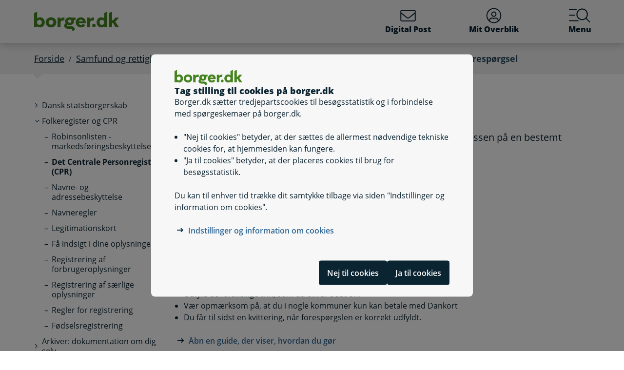

--- FILE ---
content_type: text/html; charset=utf-8
request_url: https://www.borger.dk/Handlingsside?selfserviceId=13890ff3-5168-432d-9cc7-0f7f33c967cd&kommunekode=163
body_size: 63112
content:




<!DOCTYPE html>
<html lang="da">
<head>
    <meta charset="utf-8" />
    <meta http-equiv="X-UA-Compatible" content="IE=edge" />
    <meta name="viewport" content="width=device-width, initial-scale=1" />
    <!-- The above 3 meta tags *must* come first in the head; any other head content must come *after* these tags -->
    
    <link rel="apple-touch-icon" sizes="76x76" href="/dist/img/apple-touch-icon-76x76.png" />
    <link rel="apple-touch-icon" sizes="120x120" href="/dist/img/apple-touch-icon-120x120.png" />
    <link rel="apple-touch-icon" sizes="152x152" href="/dist/img/apple-touch-icon-152x152.png" />
    <link rel="shortcut icon" href="/-/media/Borger/Favicon/b_fav.ico" type="image/vnd.microsoft.icon" />


    
    <link rel="stylesheet" href="/dist/style/app.css?b611a986c68a58a1f742" />

    
<meta name="google-site-verification" content="1do5mR8Vi-7MB5aTVd0N3CuP4IiHw7SevSmKY_F0qso" />
<style>
/* CSS for handling Siteimprove feedback module */
.sz-feedback-toggle-button-icon {display: none !important;}
.sz-feedback-toggle-button-text {padding: 6px !important; margin-left: 0px !important; padding: 0px !important;}
.sz-feedback-toggle-button-text.sz-feedback-main-font-style {margin-left: 0px !important;}

/* fix 457 subbanner i mobilvisning*/

.subheader__username {
   display: inline-block;
}
.mit-overblik .subheader__username {
   display: none;
   @media (min-width: 768px) {
      display: inline-block;
   }
}
</style> 
    


    

    
    <!--#region Metadata-->
     
    

    <meta property="borgerdkform" content="CPR-registrering" />
    <meta name="keywords" content="adresseforesp&#248;rgsel, Adresses&#248;gning, adresseoplysning" />
<meta name="ROBOTS" content="INDEX, FOLLOW" />
    <meta name="description" content="&#216;nsker du oplysninger om en persons nuv&#230;rende adresse, kan du sende denne foresp&#248;rgsel.
Du skal have mindst to af f&#248;lgende oplysninger p&#229; personen:
- Fulde navn (fornavn og efternavn)
- Tidligere adresse
- F&#248;dselsdato/personnummer" />
    <link rel="canonical" href="https://www.borger.dk/Handlingsside?selfserviceId=13890ff3-5168-432d-9cc7-0f7f33c967cd" />


    <!--#endregion Metadata-->

    <meta name="format-detection" content="telephone=no">

    <title>

Adresseforesp&#248;rgsel
</title> 
</head>
<body >
    <div id="modalboks" role="dialog" aria-modal="true" aria-label="modal dialog" class="dialog js-dialog"></div>
    <script src="/borgerscripts/borger-top.js?371857150" defer=""></script> 

    
<!-- DisplayTime {2026-01-18 08:00:22} -->
<!-- Destination {SCD13} -->
<!-- CorrelationId {81473291-5047-5023-82aa-6a5505f92100} -->
    
    


<!-- #region Master.cshtml -->



<div data-nosnippet class="cookiebanner js-cookiebanner" role="dialog" aria-modal="true" aria-labelledby="cookiebanner-title" tabindex="-1">
    <div class="cookiebanner__content">
        <div class="cookiebanner__header">
            <img src="/-/media/Borger/Logo/2018/borger_dk_normal.svg" class="cookiebanner__logo" aria-hidden="true">
            <h2 class="cookiebanner__title" id="cookiebanner-title">
                Tag stilling til cookies p&#229; borger.dk
            </h2>
        </div>
        <div class="cookiebanner__description">
<p>Borger.dk s&aelig;tter tredjepartscookies til bes&oslash;gsstatistik og i forbindelse med sp&oslash;rgeskemaer p&aring; borger.dk.</p>
<ul>
    <li>"Nej til cookies" betyder, at der s&aelig;ttes de allermest n&oslash;dvendige tekniske cookies for, at hjemmesiden kan fungere.</li>
    <li>"Ja til cookies" betyder, at der placeres cookies til brug for bes&oslash;gsstatistik.</li>
</ul>
<p>Du kan til enhver tid tr&aelig;kke dit samtykke tilbage via siden "Indstillinger og information om cookies".</p>            <div class="cookiebanner__links">
<ul class="list--links">
    <li><a href="/Om-borger-dk/Jura-cookies-og-tilgaengelighed/beskyttelse-af-personoplysninger/Cookies" title="Artikel på borger.dk om anvendelse af personoplysninger og cookies">Indstillinger og information om cookies</a></li>
</ul>            </div>
        </div>
        <div class="cookiebanner__scroll-gradient"></div>
    </div>
    <div class="cookiebanner__bottom">
        <div class="cookiebanner__buttons">
<form action="/bdkRouting/CookieBanner/RejectCookies" class="cookiebanner__button-wrapper" method="post">                <button type="submit" class="btn btn-blue-dark cookiebanner__button" id="RejectCookieLawButton">
                    Nej til cookies
                </button>
</form>            <form action="/bdkRouting/CookieBanner/AcceptCookies" class="cookiebanner__button-wrapper" method="post">                <button type="submit" class="btn btn-blue-dark cookiebanner__button" id="AcceptCookieLawButton">
                    Ja til cookies
                </button>
</form>        </div>
    </div>
</div>
<div class="dialog-backdrop"></div> 

<!-- #region Borger.dk Banner -->




<!-- headerNav -->
<nav class="navbar navbar-expand js-header mainnavbarcontainer  ">
    <div id="banner" tabindex="-1" class="container h-100">
        <!-- quickactions -->
        


<nav class="jump js-jump" aria-label="Indhold" title="Indhold">
    <ul class="list-unstyled">


<li>
    <a href="#alertComponent" aria-label="G&#229; til driftsmeddelelse" title="G&#229; til driftsmeddelelse">
        <span>G&#229; til driftsmeddelelse</span>
    </a>
</li>

<li>
    <a href="#main" aria-label="G&#229; til sidens indhold" title="G&#229; til sidens indhold">
        <span>G&#229; til sidens indhold</span>
    </a>
</li>    </ul>
</nav>
        <!-- header-logo -->
        


<a class="navbar-brand " href="/">
    <img src="/-/media/Borger/Logo/2018/borger_dk_normal.svg" class="d-flex logo-large logo-print" alt="borger.dk logo">
    <img src="/-/media/Borger/Logo/2018/borger_dk_mobillogo.svg" class="logo-small logo-print-small d-none" alt="borger.dk logo">
    <img src="/-/media/Borger/Logo/2018/borger_dk_normal.svg" class="logo-large d-none d-md-block" alt="borger.dk logo">
    <img src="/-/media/Borger/Logo/2018/borger_dk_mobillogo.svg" class="logo-small d-md-none" alt="borger.dk logo">
        <span class="d-block d-md-none navbar-brand__text">borger.dk</span>

</a>


        <div class="main-nav-container justify-content-end">
            <!-- header-buttons -->
                <ul class="navbar-nav">
                    


<!-- #region Button 1 -->
    <li class="nav-item js-topbar-button" data-method="post" data-tokenId="" data-apiurl="/api/tokenvalues/single" data-accessibilitytext="(u)l&#230;ste besked(er)" data-timeout="10000"  title = "L&#230;s og send sikker Digital Post" >
        <a class="nav-link" href="https://post.borger.dk">
            <svg class="icon-svg"
     aria-hidden="true"
     focusable="false"
     
     >
        <use xlink:href="/dist/img/all-svg-icons.svg?1132ee55975af5c6b38cd24cdbfea5d9#envelope-light"></use>
</svg>
            Digital Post
            <span class="js-topbar-button-serviceplaceholder"></span>
        </a>
    </li>
<!-- #endregion -->
<!-- #region Button 2-->
    <li class="nav-item js-topbar-button" data-method="post" data-tokenId="" data-apiurl="/api/tokenvalues/single" data-accessibilitytext="" data-timeout="10000" >
        <a class="nav-link " href="/mitoverblik">
            <svg class="icon-svg"
     aria-hidden="true"
     focusable="false"
     
     >
        <use xlink:href="/dist/img/all-svg-icons.svg?1132ee55975af5c6b38cd24cdbfea5d9#user-circle-light"></use>
</svg>
            Mit Overblik
            <span class="js-topbar-button-serviceplaceholder"></span>
        </a>
    </li>
<!-- #endregion -->
                    <li class="nav-item js-header-menu-open">
                        <a class="nav-link" href="#" id="openSearchbox" aria-label="Menu med hovedemner p&#229; borger.dk">
<svg class="icon-svg"
     aria-hidden="true"
     focusable="false"
     
     >
        <use xlink:href="/dist/img/all-svg-icons.svg?1132ee55975af5c6b38cd24cdbfea5d9#bgdk-menu-icon"></use>
</svg>                            Menu
                        </a>
                    </li>
                </ul>
        </div>
    </div>
</nav>

<nav class="header-menu  js-header-menu" aria-labelledby="BannerMenuHeader">
    <div class="header-menu__header">
        <h2 tabindex="-1" id="BannerMenuHeader">Menu | borger.dk</h2>
        <button class="btn-no-styling btn-close js-header-menu-close" data-dismiss="modal" aria-label="Luk menu" type="button">
            <svg class="icon-svg icon-close"
     aria-hidden="true"
     focusable="false"
     
     >
        <use xlink:href="/dist/img/all-svg-icons.svg?1132ee55975af5c6b38cd24cdbfea5d9#close"></use>
</svg>
            Luk
        </button>
    </div>
    <div class="header-menu__content">
        



<div class="header-menu__search">
    



<form class="search__form search-atom js-typeahead-search js-searchbox "
      action="/Soeg?k="
      data-endpoint="/api/search"
      data-method="post"
      data-timeout="3000"
      data-debounce-time="300"
      data-placeholder="Søg på borger.dk"
      data-portal-id="ecfef56c-98e7-42f9-9e22-37d9268009ad"
      data-keyword-query-param-name="k"
      data-keyword=""
      data-validation-text-required="Udfyld søgefeltet"
      data-text-search-suggestion="Søg på {0}"
      data-status-assistive-hint="N&#229;r autocomplete resultater er tilg&#230;ngelige kan op og ned knapper anvendes til at se og v&#230;lge."
      data-status-search-results-many="{0} s&#248;geresultater"
      data-status-search-results-one="{0} s&#248;geresultat"
      data-status-search-results-none="Ingen s&#248;geresultater"
      data-status-query-too-short="Indtast {0} eller flere tegn for at se resultater."
      role="search"
>
    <label class="autocomplete-label" for="searchTextBox-96ad7816-7b51-4117-958e-3b7c91768f6d">
        Søg på borger.dk
        <input class="search-atom__input-area js-search-text-box" id="searchTextBox-96ad7816-7b51-4117-958e-3b7c91768f6d" placeholder="Søg på borger.dk">
    </label>
    <div class="search-atom__input-area js-search-autocomplete-container">
    </div>
    <button class="search-atom__btn" type="submit">
        <svg class="icon-svg search-atom__btn-icon"
     aria-hidden="true"
     focusable="false"
     
     >
        <use xlink:href="/dist/img/all-svg-icons.svg?1132ee55975af5c6b38cd24cdbfea5d9#search-atom-icon"></use>
</svg>
        <span class="sr-only">Søg</span>
    </button>
</form>
</div>
<div class="row header-menu__topic-header">
    <div class="col-12">
        <h3>Alle emner</h3>
    </div>
</div>
<ul class="row header-menu__link-list">
            <li class="col-12 col-lg-4 col-sm-6 header-menu__link-list__item">
                <a href="/familie-og-boern" class="header-menu__link">
                        <img class="header-menu__link-icon" src="/-/media/spritemaps/EmnerSpritemap.svg#Familie" alt="" />
                    <span class="header-menu__link-text">
                        Familie og b&#248;rn
                    </span>
                </a>
            </li>
            <li class="col-12 col-lg-4 col-sm-6 header-menu__link-list__item">
                <a href="/skole-og-uddannelse" class="header-menu__link">
                        <img class="header-menu__link-icon" src="/-/media/spritemaps/EmnerSpritemap.svg#Skole" alt="" />
                    <span class="header-menu__link-text">
                        Skole og uddannelse
                    </span>
                </a>
            </li>
            <li class="col-12 col-lg-4 col-sm-6 header-menu__link-list__item">
                <a href="/sundhed-og-sygdom" class="header-menu__link">
                        <img class="header-menu__link-icon" src="/-/media/spritemaps/EmnerSpritemap.svg#Sundhed" alt="" />
                    <span class="header-menu__link-text">
                        Sundhed og sygdom
                    </span>
                </a>
            </li>
            <li class="col-12 col-lg-4 col-sm-6 header-menu__link-list__item">
                <a href="/internet-og-sikkerhed" class="header-menu__link">
                        <img class="header-menu__link-icon" src="/-/media/spritemaps/EmnerSpritemap.svg#Internet" alt="" />
                    <span class="header-menu__link-text">
                        Internet og sikkerhed
                    </span>
                </a>
            </li>
            <li class="col-12 col-lg-4 col-sm-6 header-menu__link-list__item">
                <a href="/pension-og-efterloen" class="header-menu__link">
                        <img class="header-menu__link-icon" src="/-/media/spritemaps/EmnerSpritemap.svg#Pension_og_efterlon" alt="" />
                    <span class="header-menu__link-text">
                        Pension og efterl&#248;n
                    </span>
                </a>
            </li>
            <li class="col-12 col-lg-4 col-sm-6 header-menu__link-list__item">
                <a href="/handicap" class="header-menu__link">
                        <img class="header-menu__link-icon" src="/-/media/spritemaps/EmnerSpritemap.svg#Handicap" alt="" />
                    <span class="header-menu__link-text">
                        Handicap
                    </span>
                </a>
            </li>
            <li class="col-12 col-lg-4 col-sm-6 header-menu__link-list__item">
                <a href="/arbejde-dagpenge-ferie" class="header-menu__link">
                        <img class="header-menu__link-icon" src="/-/media/spritemaps/EmnerSpritemap.svg#Arbejde" alt="" />
                    <span class="header-menu__link-text">
                        Arbejde, dagpenge, ferie
                    </span>
                </a>
            </li>
            <li class="col-12 col-lg-4 col-sm-6 header-menu__link-list__item">
                <a href="/oekonomi-skat-su" class="header-menu__link">
                        <img class="header-menu__link-icon" src="/-/media/spritemaps/EmnerSpritemap.svg#Okonomi" alt="" />
                    <span class="header-menu__link-text">
                        &#216;konomi, skat, SU
                    </span>
                </a>
            </li>
            <li class="col-12 col-lg-4 col-sm-6 header-menu__link-list__item">
                <a href="/aeldre" class="header-menu__link">
                        <img class="header-menu__link-icon" src="/-/media/spritemaps/EmnerSpritemap.svg#Aeldre" alt="" />
                    <span class="header-menu__link-text">
                        &#198;ldre
                    </span>
                </a>
            </li>
            <li class="col-12 col-lg-4 col-sm-6 header-menu__link-list__item">
                <a href="/bolig-og-flytning" class="header-menu__link">
                        <img class="header-menu__link-icon" src="/-/media/spritemaps/EmnerSpritemap.svg#Bolig_flytning" alt="" />
                    <span class="header-menu__link-text">
                        Bolig og flytning
                    </span>
                </a>
            </li>
            <li class="col-12 col-lg-4 col-sm-6 header-menu__link-list__item">
                <a href="/miljoe-og-energi" class="header-menu__link">
                        <img class="header-menu__link-icon" src="/-/media/spritemaps/EmnerSpritemap.svg#Miljo_energi" alt="" />
                    <span class="header-menu__link-text">
                        Milj&#248; og energi
                    </span>
                </a>
            </li>
            <li class="col-12 col-lg-4 col-sm-6 header-menu__link-list__item">
                <a href="/transport-trafik-rejser" class="header-menu__link">
                        <img class="header-menu__link-icon" src="/-/media/spritemaps/EmnerSpritemap.svg#Trafik" alt="" />
                    <span class="header-menu__link-text">
                        Transport, trafik, rejser
                    </span>
                </a>
            </li>
            <li class="col-12 col-lg-4 col-sm-6 header-menu__link-list__item">
                <a href="/danskere-i-udlandet" class="header-menu__link">
                        <img class="header-menu__link-icon" src="/-/media/spritemaps/EmnerSpritemap.svg#Danskere_udlandet" alt="" />
                    <span class="header-menu__link-text">
                        Danskere i udlandet
                    </span>
                </a>
            </li>
            <li class="col-12 col-lg-4 col-sm-6 header-menu__link-list__item">
                <a href="/udlaendinge-i-danmark" class="header-menu__link">
                        <img class="header-menu__link-icon" src="/-/media/spritemaps/EmnerSpritemap.svg#Udlaendige_i_danmark" alt="" />
                    <span class="header-menu__link-text">
                        Udl&#230;ndinge i Danmark
                    </span>
                </a>
            </li>
            <li class="col-12 col-lg-4 col-sm-6 header-menu__link-list__item">
                <a href="/samfund-og-rettigheder" class="header-menu__link">
                        <img class="header-menu__link-icon" src="/-/media/spritemaps/EmnerSpritemap.svg#Samfund" alt="" />
                    <span class="header-menu__link-text">
                        Samfund og rettigheder
                    </span>
                </a>
            </li>
            <li class="col-12 col-lg-4 col-sm-6 header-menu__link-list__item">
                <a href="/politi-retsvaesen-forsvar" class="header-menu__link">
                        <img class="header-menu__link-icon" src="/-/media/spritemaps/EmnerSpritemap.svg#Politi_retsvaesen_forsvar" alt="" />
                    <span class="header-menu__link-text">
                        Politi, retsv&#230;sen, forsvar
                    </span>
                </a>
            </li>
            <li class="col-12 col-lg-4 col-sm-6 header-menu__link-list__item">
                <a href="/kultur-og-fritid" class="header-menu__link">
                        <img class="header-menu__link-icon" src="/-/media/spritemaps/EmnerSpritemap.svg#Kultur_fritid" alt="" />
                    <span class="header-menu__link-text">
                        Kultur og fritid
                    </span>
                </a>
            </li>
</ul>

    </div>
</nav>
<div class="header-menu__overlay js-header-menu-overlay d-print-none">
</div>
<!-- #endregion Borger.dk Banner -->

<!-- #region OperatingInformation content -->




<!-- #endregion OperatingInformation content -->


    

<nav aria-label="Br&#248;dkrumme" class="breadcrumb-wrapper d-none d-lg-block">
    <div class="container">
        <ol class="breadcrumb">

                        <li class="breadcrumb-item">

<a href="/">
    Forside
</a></li>
                        <li class="breadcrumb-item">

<a href="/samfund-og-rettigheder">
    Samfund og rettigheder
</a></li>
                        <li class="breadcrumb-item">Folkeregister og CPR</li>
                        <li class="breadcrumb-item">

<a href="/samfund-og-rettigheder/Folkeregister-og-CPR/Det-Centrale-Personregister-CPR">
    Det Centrale Personregister (CPR)
</a></li>
                        <li class="breadcrumb-item active" aria-current="page">Adresseforesp&#248;rgsel</li>

        </ol>
    </div>
</nav> 


<!-- #region Main content -->
<div class="container container-main flex-fill">
    <div id="top-anchor"></div>
    <!-- #region Page content-->

    <div>
        




<div class="row no-gutters-sm">
    <div class="col-12 col-lg-3">
        



<nav aria-label="Emner">
    <!-- MENU FOR MOBILE DEVICES - START -->
    <div class="btn-group d-lg-none breadcrumb-menu">
        <button class="btn btn-secondary breadcrumb-menu__btn-menu collapsed" type="button" data-toggle="collapse" data-target="#leftmenu" aria-expanded="false" aria-controls="leftmenu">
            <span class="chevron" aria-hidden="true" id="left-menu-icon">
                <svg class="icon-svg"
     aria-hidden="true"
     focusable="false"
     
     >
        <use xlink:href="/dist/img/all-svg-icons.svg?1132ee55975af5c6b38cd24cdbfea5d9#chevron-down-regular"></use>
</svg>
            </span>
            <span>
                Alt om samfund og rettigheder
            </span>
        </button>
        <a class="btn btn-grey breadcrumb-menu__btn-back" href="/">Forside</a>
    </div>
    <!-- MENU FOR MOBILE DEVICES - START -->
    <!-- MENU FOR DESKTOPS - START -->
    <div id="leftmenu" class="collapse d-lg-block">
        <div class="p-4 p-lg-0">
            <ul class="nav d-lg-none">
                <li class="nav-item">
                    <a class="nav-link nav-link--topic" href="/samfund-og-rettigheder">
                        <span>Samfund og rettigheder</span>
                    </a>
                </li>
            </ul>



<ul class="nav collapse show" id="collapse-962b702b-67b3-4b8b-8ffc-c3902e47ea68">
        <li class="nav-item">
                    <a href="#" data-target="#collapse-47cb30e8-b405-430c-b1c4-5cd7d1827cd4" class="nav-link nav-link--folder collapsed" data-toggle="collapse" role="button"
                       
                       aria-expanded="false" aria-controls="collapse-47cb30e8-b405-430c-b1c4-5cd7d1827cd4">
                        <span>Dansk statsborgerskab</span>
                    </a>



<ul class="nav collapse pl-4" id="collapse-47cb30e8-b405-430c-b1c4-5cd7d1827cd4">
        <li class="nav-item">
                <a href="/samfund-og-rettigheder/Dansk-statsborgerskab/udenlandske-statsborgere" class="nav-link"
                   >
                   <span>Udenlandske statsborgere</span>
                </a>
        </li>
        <li class="nav-item">
                <a href="/samfund-og-rettigheder/Dansk-statsborgerskab/tidligere-danske-statsborgere" class="nav-link"
                   >
                   <span>Tidligere danske statsborgere</span>
                </a>
        </li>
        <li class="nav-item">
                <a href="/samfund-og-rettigheder/Dansk-statsborgerskab/nordiske-statsborgere" class="nav-link"
                   >
                   <span>Nordiske statsborgere</span>
                </a>
        </li>
        <li class="nav-item">
                <a href="/samfund-og-rettigheder/Dansk-statsborgerskab/danske-statsborgere" class="nav-link"
                   >
                   <span>Danske statsborgere</span>
                </a>
        </li>
</ul>        </li>
        <li class="nav-item">
                    <a href="#" data-target="#collapse-e35ce1f7-ff57-4a19-a726-bc8fd8308e27" class="nav-link nav-link--folder" data-toggle="collapse" role="button"
                       
                       aria-expanded="true" aria-controls="collapse-e35ce1f7-ff57-4a19-a726-bc8fd8308e27">
                        <span>Folkeregister og CPR</span>
                    </a>



<ul class="nav collapse show pl-4" id="collapse-e35ce1f7-ff57-4a19-a726-bc8fd8308e27">
        <li class="nav-item">
                <a href="/samfund-og-rettigheder/Folkeregister-og-CPR/Robinsonlisten-markedsfoeringsbeskyttelse" class="nav-link"
                   >
                   <span>Robinsonlisten - markedsføringsbeskyttelse</span>
                </a>
        </li>
        <li class="nav-item">
                <a href="/samfund-og-rettigheder/Folkeregister-og-CPR/Det-Centrale-Personregister-CPR" class="nav-link active"
                   aria-current="page">
                   <span>Det Centrale Personregister (CPR)</span>
                </a>
        </li>
        <li class="nav-item">
                <a href="/samfund-og-rettigheder/Folkeregister-og-CPR/navne-og-adressebeskyttelse" class="nav-link"
                   >
                   <span>Navne- og adressebeskyttelse</span>
                </a>
        </li>
        <li class="nav-item">
                <a href="/samfund-og-rettigheder/Folkeregister-og-CPR/Navneregler" class="nav-link"
                   >
                   <span>Navneregler</span>
                </a>
        </li>
        <li class="nav-item">
                <a href="/samfund-og-rettigheder/Folkeregister-og-CPR/legitimation-og-id-kort" class="nav-link"
                   >
                   <span>Legitimationskort</span>
                </a>
        </li>
        <li class="nav-item">
                <a href="/samfund-og-rettigheder/Folkeregister-og-CPR/Registerindsigt" class="nav-link"
                   >
                   <span>Få indsigt i dine oplysninger</span>
                </a>
        </li>
        <li class="nav-item">
                <a href="/samfund-og-rettigheder/Folkeregister-og-CPR/Registrering-af-forbrugeroplysninger" class="nav-link"
                   >
                   <span>Registrering af forbrugeroplysninger</span>
                </a>
        </li>
        <li class="nav-item">
                <a href="/samfund-og-rettigheder/Folkeregister-og-CPR/Registrering-af-saerlige-oplysninger" class="nav-link"
                   >
                   <span>Registrering af særlige oplysninger</span>
                </a>
        </li>
        <li class="nav-item">
                <a href="/samfund-og-rettigheder/Folkeregister-og-CPR/Regler-for-registrering" class="nav-link"
                   >
                   <span>Regler for registrering</span>
                </a>
        </li>
        <li class="nav-item">
                <a href="/samfund-og-rettigheder/Folkeregister-og-CPR/foedselsregistrering" class="nav-link"
                   >
                   <span>Fødselsregistrering</span>
                </a>
        </li>
</ul>        </li>
        <li class="nav-item">
                    <a href="/samfund-og-rettigheder/arkiver--dokumentation-om-dig-selv" class="nav-link nav-link--folder collapsed">
                        <span>Arkiver: dokumentation om dig selv</span>
                    </a>



<ul class="nav collapse pl-4" id="collapse-1fbc9e80-6254-4d2b-ae2d-baa4c4278662">
        <li class="nav-item">
                <a href="/samfund-og-rettigheder/arkiver--dokumentation-om-dig-selv/boerne--og-anbringelsessager-i-arkiverne" class="nav-link"
                   >
                   <span>Børne- og anbringelsessager i arkiverne</span>
                </a>
        </li>
        <li class="nav-item">
                <a href="/samfund-og-rettigheder/arkiver--dokumentation-om-dig-selv/find-dit-foedselstidspunkt" class="nav-link"
                   >
                   <span>Find dit fødselstidspunkt</span>
                </a>
        </li>
        <li class="nav-item">
                <a href="/samfund-og-rettigheder/arkiver--dokumentation-om-dig-selv/din-adoptionssag-i-arkiverne" class="nav-link"
                   >
                   <span>Din adoptionssag i arkiverne</span>
                </a>
        </li>
        <li class="nav-item">
                <a href="/samfund-og-rettigheder/arkiver--dokumentation-om-dig-selv/faderskabssager-i-arkiverne" class="nav-link"
                   >
                   <span>Faderskabssager i arkiverne</span>
                </a>
        </li>
        <li class="nav-item">
                <a href="/samfund-og-rettigheder/arkiver--dokumentation-om-dig-selv/sundhedsoplysninger-om-dig-i-arkiverne" class="nav-link"
                   >
                   <span>Sundhedsoplysninger om dig i arkiverne</span>
                </a>
        </li>
        <li class="nav-item">
                <a href="/samfund-og-rettigheder/arkiver--dokumentation-om-dig-selv/skilsmissesager-i-arkiverne" class="nav-link"
                   >
                   <span>Skilsmissesager i arkiverne</span>
                </a>
        </li>
        <li class="nav-item">
                <a href="/samfund-og-rettigheder/arkiver--dokumentation-om-dig-selv/arkivernes-oplysninger-om-din-tid-i-forsvaret" class="nav-link"
                   >
                   <span>Arkivernes oplysninger om din tid i Forsvaret</span>
                </a>
        </li>
        <li class="nav-item">
                <a href="/samfund-og-rettigheder/arkiver--dokumentation-om-dig-selv/arkivernes-oplysninger-om-ansaettelse-og-oekonomi" class="nav-link"
                   >
                   <span>Arkivernes oplysninger om ansættelse og økonomi</span>
                </a>
        </li>
        <li class="nav-item">
                <a href="/samfund-og-rettigheder/arkiver--dokumentation-om-dig-selv/andre-oplysninger-om-dig-selv-i-arkiverne" class="nav-link"
                   >
                   <span>Andre oplysninger om dig selv i arkiverne</span>
                </a>
        </li>
</ul>        </li>
        <li class="nav-item">
                    <a href="/samfund-og-rettigheder/fuldmagter" class="nav-link nav-link--folder collapsed">
                        <span>Fuldmagter</span>
                    </a>



<ul class="nav collapse pl-4" id="collapse-4e3c9664-c5ca-473c-98cb-114489cb27cd">
        <li class="nav-item">
                <a href="/samfund-og-rettigheder/fuldmagter/fuldmagter-i-det-offentlige" class="nav-link"
                   >
                   <span>Fuldmagter i det offentlige</span>
                </a>
        </li>
        <li class="nav-item">
                <a href="/samfund-og-rettigheder/fuldmagter/digital-fuldmagt" class="nav-link"
                   >
                   <span>Digital Fuldmagt-selvbetjeningen</span>
                </a>
        </li>
        <li class="nav-item">
                <a href="/samfund-og-rettigheder/fuldmagter/fremtidsfuldmagt" class="nav-link"
                   >
                   <span>Fremtidsfuldmagt</span>
                </a>
        </li>
</ul>        </li>
        <li class="nav-item">
                    <a href="#" data-target="#collapse-e9f23568-01a1-4d9a-9953-1e70189ff391" class="nav-link nav-link--folder collapsed" data-toggle="collapse" role="button"
                       
                       aria-expanded="false" aria-controls="collapse-e9f23568-01a1-4d9a-9953-1e70189ff391">
                        <span>Klagemuligheder</span>
                    </a>



<ul class="nav collapse pl-4" id="collapse-e9f23568-01a1-4d9a-9953-1e70189ff391">
        <li class="nav-item">
                <a href="/samfund-og-rettigheder/Klagemuligheder/Folketingets-ombudsmand" class="nav-link"
                   >
                   <span>Folketingets Ombudsmand</span>
                </a>
        </li>
        <li class="nav-item">
                <a href="/samfund-og-rettigheder/Klagemuligheder/Forskellige-typer-klager" class="nav-link"
                   >
                   <span>Forskellige typer klager som forbruger</span>
                </a>
        </li>
        <li class="nav-item">
                <a href="/samfund-og-rettigheder/Klagemuligheder/Klagemuligheder-for-forbrugere" class="nav-link"
                   >
                   <span>Klagemuligheder for forbrugere</span>
                </a>
        </li>
        <li class="nav-item">
                <a href="/samfund-og-rettigheder/Klagemuligheder/Klagemuligheder-i-Danmark" class="nav-link"
                   >
                   <span>Klagemuligheder i Danmark</span>
                </a>
        </li>
        <li class="nav-item">
                <a href="/samfund-og-rettigheder/Klagemuligheder/Klagemuligheder-i-EU" class="nav-link"
                   >
                   <span>Klagemuligheder i EU</span>
                </a>
        </li>
        <li class="nav-item">
                <a href="/samfund-og-rettigheder/Klagemuligheder/Klage-til-den-Europaeiske-Menneskerettighedsdomstol" class="nav-link"
                   >
                   <span>Klage til den Europæiske Menneskerettighedsdomstol</span>
                </a>
        </li>
</ul>        </li>
        <li class="nav-item">
                    <a href="#" data-target="#collapse-d26359fb-0128-4bb8-beff-90bf9101aa79" class="nav-link nav-link--folder collapsed" data-toggle="collapse" role="button"
                       
                       aria-expanded="false" aria-controls="collapse-d26359fb-0128-4bb8-beff-90bf9101aa79">
                        <span>Ligestilling</span>
                    </a>



<ul class="nav collapse pl-4" id="collapse-d26359fb-0128-4bb8-beff-90bf9101aa79">
        <li class="nav-item">
                <a href="/samfund-og-rettigheder/Ligestilling/Etnisk-ligestilling" class="nav-link"
                   >
                   <span>Etnisk ligebehandling</span>
                </a>
        </li>
        <li class="nav-item">
                <a href="/samfund-og-rettigheder/Ligestilling/Ligestilling-mellem-koennene" class="nav-link"
                   >
                   <span>Ligestilling mellem kønnene</span>
                </a>
        </li>
        <li class="nav-item">
                <a href="/samfund-og-rettigheder/Ligestilling/Rettigheder-raad-og-organisationer-for-personer-med-handicap" class="nav-link"
                   >
                   <span>Rettigheder, råd og organisationer for personer med handicap</span>
                </a>
        </li>
</ul>        </li>
        <li class="nav-item">
                    <a href="#" data-target="#collapse-885f744f-ff2d-4449-8368-d5f6016b865f" class="nav-link nav-link--folder collapsed" data-toggle="collapse" role="button"
                       
                       aria-expanded="false" aria-controls="collapse-885f744f-ff2d-4449-8368-d5f6016b865f">
                        <span>Myndighed og værgemål</span>
                    </a>



<ul class="nav collapse pl-4" id="collapse-885f744f-ff2d-4449-8368-d5f6016b865f">
        <li class="nav-item">
                <a href="/samfund-og-rettigheder/Myndighed-og-vaergemaal/Myndig---umyndig" class="nav-link"
                   >
                   <span>Myndig - umyndig</span>
                </a>
        </li>
        <li class="nav-item">
                <a href="/samfund-og-rettigheder/Myndighed-og-vaergemaal/Vaergemaal" class="nav-link"
                   >
                   <span>Værgemål</span>
                </a>
        </li>
        <li class="nav-item">
                <a href="/samfund-og-rettigheder/Myndighed-og-vaergemaal/foraeldremyndighed" class="nav-link"
                   >
                   <span>Forældremyndighed</span>
                </a>
        </li>
</ul>        </li>
        <li class="nav-item">
                    <a href="#" data-target="#collapse-7a18c584-0973-48f0-800c-c9262107ddfd" class="nav-link nav-link--folder collapsed" data-toggle="collapse" role="button"
                       
                       aria-expanded="false" aria-controls="collapse-7a18c584-0973-48f0-800c-c9262107ddfd">
                        <span>Demokrati og valg</span>
                    </a>



<ul class="nav collapse pl-4" id="collapse-7a18c584-0973-48f0-800c-c9262107ddfd">
        <li class="nav-item">
                    <a href="#" data-target="#collapse-0308ed25-9515-4325-ac54-62dc936a8315" class="nav-link nav-link--folder collapsed" data-toggle="collapse" role="button"
                       
                       aria-expanded="false" aria-controls="collapse-0308ed25-9515-4325-ac54-62dc936a8315">
                        <span>Europa-Parlamentsvalg</span>
                    </a>



<ul class="nav collapse pl-4" id="collapse-0308ed25-9515-4325-ac54-62dc936a8315">
        <li class="nav-item">
                <a href="/samfund-og-rettigheder/demokrati-og-valg/Europa-Parlamentsvalg/valgdagen-ved-europa-parlamentsvalg" class="nav-link"
                   >
                   <span>Valgdagen ved Europa-Parlamentsvalg</span>
                </a>
        </li>
        <li class="nav-item">
                <a href="/samfund-og-rettigheder/demokrati-og-valg/Europa-Parlamentsvalg/Brevstemme-til-Europa-Parlamentsvalg" class="nav-link"
                   >
                   <span>Brevstemme til Europa-Parlamentsvalg</span>
                </a>
        </li>
        <li class="nav-item">
                <a href="/samfund-og-rettigheder/demokrati-og-valg/Europa-Parlamentsvalg/Valg-til-Europa-Parlamentet" class="nav-link"
                   >
                   <span>Valg til Europa-Parlamentet</span>
                </a>
        </li>
        <li class="nav-item">
                <a href="/samfund-og-rettigheder/demokrati-og-valg/Europa-Parlamentsvalg/Opstilling-til-Europa-Parlamentsvalg" class="nav-link"
                   >
                   <span>Opstilling til Europa-Parlamentsvalg</span>
                </a>
        </li>
</ul>        </li>
        <li class="nav-item">
                    <a href="#" data-target="#collapse-28d8ec8e-8d9d-43f0-aa7e-42f82f296f18" class="nav-link nav-link--folder collapsed" data-toggle="collapse" role="button"
                       
                       aria-expanded="false" aria-controls="collapse-28d8ec8e-8d9d-43f0-aa7e-42f82f296f18">
                        <span>Folketingsvalg og folkeafstemninger</span>
                    </a>



<ul class="nav collapse pl-4" id="collapse-28d8ec8e-8d9d-43f0-aa7e-42f82f296f18">
        <li class="nav-item">
                <a href="/samfund-og-rettigheder/demokrati-og-valg/Folketingsvalg-og-folkeafstemninger/Valgdagen-ved-folketingsvalg-og-folkeafstemninger" class="nav-link"
                   >
                   <span>Valgdagen ved folketingsvalg og folkeafstemninger</span>
                </a>
        </li>
        <li class="nav-item">
                <a href="/samfund-og-rettigheder/demokrati-og-valg/Folketingsvalg-og-folkeafstemninger/valgkort-til-folketingsvalg-og-folkeafstemninger" class="nav-link"
                   >
                   <span>Valgkort til folketingsvalg og folkeafstemninger</span>
                </a>
        </li>
        <li class="nav-item">
                <a href="/samfund-og-rettigheder/demokrati-og-valg/Folketingsvalg-og-folkeafstemninger/Brevstemme-til-folketingsvalg-og-folkeafstemninger" class="nav-link"
                   >
                   <span>Brevstemme til folketingsvalg og folkeafstemninger</span>
                </a>
        </li>
        <li class="nav-item">
                <a href="/samfund-og-rettigheder/demokrati-og-valg/Folketingsvalg-og-folkeafstemninger/Om-folketingsvalg" class="nav-link"
                   >
                   <span>Om folketingsvalg</span>
                </a>
        </li>
        <li class="nav-item">
                <a href="/samfund-og-rettigheder/demokrati-og-valg/Folketingsvalg-og-folkeafstemninger/Om-folkeafstemninger" class="nav-link"
                   >
                   <span>Om folkeafstemninger</span>
                </a>
        </li>
        <li class="nav-item">
                <a href="/samfund-og-rettigheder/demokrati-og-valg/Folketingsvalg-og-folkeafstemninger/stemmeret-og-valgbarhed-til-folketingsvalg-og-folkeafstemninger" class="nav-link"
                   >
                   <span>Stemmeret og valgbarhed til folketingsvalg og folkeafstemninger</span>
                </a>
        </li>
</ul>        </li>
        <li class="nav-item">
                    <a href="#" data-target="#collapse-8d0c920a-d64c-4786-878c-1bc6907edb9a" class="nav-link nav-link--folder collapsed" data-toggle="collapse" role="button"
                       
                       aria-expanded="false" aria-controls="collapse-8d0c920a-d64c-4786-878c-1bc6907edb9a">
                        <span>Kommunal- og regionsvalg</span>
                    </a>



<ul class="nav collapse pl-4" id="collapse-8d0c920a-d64c-4786-878c-1bc6907edb9a">
        <li class="nav-item">
                <a href="/samfund-og-rettigheder/demokrati-og-valg/Kommunal--og-regionsvalg/Valgkort-til-kommunal--og-regionsvalg" class="nav-link"
                   >
                   <span>Valgkort til kommunale og regionale valg</span>
                </a>
        </li>
        <li class="nav-item">
                <a href="/samfund-og-rettigheder/demokrati-og-valg/Kommunal--og-regionsvalg/Valgdagen-ved-kommunal-og-regionsvalg" class="nav-link"
                   >
                   <span>Valgdagen ved kommunale og regionale valg</span>
                </a>
        </li>
        <li class="nav-item">
                <a href="/samfund-og-rettigheder/demokrati-og-valg/Kommunal--og-regionsvalg/Brevstemme-til-kommunal--og-regionsvalg" class="nav-link"
                   >
                   <span>Brevstemme til kommunale og regionale valg</span>
                </a>
        </li>
        <li class="nav-item">
                <a href="/samfund-og-rettigheder/demokrati-og-valg/Kommunal--og-regionsvalg/Om-kommunal-og-regionsraadsvalg" class="nav-link"
                   >
                   <span>Om kommunale og regionale valg</span>
                </a>
        </li>
        <li class="nav-item">
                <a href="/samfund-og-rettigheder/demokrati-og-valg/Kommunal--og-regionsvalg/Stemmeret-og-valgbarhed-til-kommunalvalg" class="nav-link"
                   >
                   <span>Stemmeret og valgbarhed til kommunale og regionale valg</span>
                </a>
        </li>
        <li class="nav-item">
                <a href="/samfund-og-rettigheder/demokrati-og-valg/Kommunal--og-regionsvalg/Opstilling-til-kommunalvalg" class="nav-link"
                   >
                   <span>Opstilling til kommunale og regionale valg</span>
                </a>
        </li>
</ul>        </li>
        <li class="nav-item">
                <a href="/samfund-og-rettigheder/demokrati-og-valg/Om-det-danske-valgsystem" class="nav-link"
                   >
                   <span>Om det danske valgsystem</span>
                </a>
        </li>
        <li class="nav-item">
                <a href="/samfund-og-rettigheder/demokrati-og-valg/Valgret-og-valgbarhed-for-udlaendinge" class="nav-link"
                   >
                   <span>Valgret og valgbarhed for udlændinge</span>
                </a>
        </li>
        <li class="nav-item">
                <a href="/samfund-og-rettigheder/demokrati-og-valg/borgerforslag" class="nav-link"
                   >
                   <span>Borgerforslag</span>
                </a>
        </li>
</ul>        </li>
        <li class="nav-item">
                <a href="/samfund-og-rettigheder/Medlemskab-af-folkekirken" class="nav-link"
                   >
                   <span>Medlemskab af folkekirken</span>
                </a>
        </li>
        <li class="nav-item">
                <a href="/samfund-og-rettigheder/Offentlighed-i-forvaltningen" class="nav-link"
                   >
                   <span>Offentlighed i forvaltningen</span>
                </a>
        </li>
</ul>
        </div>
    </div>
    <!-- MENU FOR DESKTOPS - END -->
</nav> 
    </div>
    <div id="main" tabindex="-1" role="main" class="col-12 col-lg-9 js-jumptarget" aria-label="Sideindhold">
        <div class="container-content">
            


<header class="page-title">
    <h1>

Adresseforesp&#248;rgsel
</h1>
</header>
                <div class="container-content-sm-padding">
                    <div class="row no-gutters-sm">
                        <div class="col-12">
                            


<div class="lead mb-4 mb-md-6 selfservice-description">
    <p>Her kan du sende en foresp&oslash;rgsel, hvis du &oslash;nsker at f&aring; oplyst adressen p&aring; en bestemt person.</p>
</div>







<div class="js-actionDeviceInformation d-none"
     data-okButton="Forts&#230;t"
     data-cancelButton="Fortryd"
     data-title="Information"
     data-criticalMessage="Denne l&#248;sning virker ikke p&#229; mobil eller tablet. Brug en computer i stedet."
     data-mobileSuitabilityMessage=""
     data-mobileSuitabilityPhone="1"
     data-mobileSuitabilityTablet="1">
</div>

    <div class="action-button component-margin-large js-self-service-visibility-toggle-on-device-detection">
        <a href="https://notuseborger.scandihealth.net/eds/eds.aspx?kommuneid=163&amp;ydelse=EDSAF" role="button" class="btn btn-lg btn-primary disabledUntilMunicipalityChosen" data-behaviour="link" target="_blank">
            Videre
        </a>
    </div>


<div class="wellbox component-margin municipality-webpart well-white no-padding no-border bg-white" role='complementary' aria-label='Vælg kommune'>
    
    
    


<div class="municipality-selector d-flex h-100 municipality-selector--simple">
    <div class="municipality-selector__text-col">






<form action="/bdkRouting/MunicipalitySelectorActionPage/SetMunicipality" id="municipalitySelector" method="post">

<div class="js-municipality-selector">
    <label for="municipalitySelect" class="sr-only font-weight-semi-bold">
        V&#230;lg kommune
    </label>
    <div class="d-flex">
        <select class="form-control" id="municipalitySelect" name="municipalitySelect">
                <option value="000"   >V&#230;lg kommune</option>
                <option value="165"   >Albertslund</option>
                <option value="201"   >Aller&#248;d</option>
                <option value="420"   >Assens</option>
                <option value="151"   >Ballerup</option>
                <option value="530"   >Billund</option>
                <option value="400"   >Bornholm</option>
                <option value="153"   >Br&#248;ndby</option>
                <option value="810"   >Br&#248;nderslev</option>
                <option value="155"   >Drag&#248;r</option>
                <option value="240"   >Egedal</option>
                <option value="561"   >Esbjerg</option>
                <option value="563"   >Fan&#248;</option>
                <option value="710"   >Favrskov</option>
                <option value="320"   >Faxe</option>
                <option value="210"   >Fredensborg</option>
                <option value="607"   >Fredericia</option>
                <option value="147"   >Frederiksberg</option>
                <option value="813"   >Frederikshavn</option>
                <option value="250"   >Frederikssund</option>
                <option value="190"   >Fures&#248;</option>
                <option value="430"   >Faaborg-Midtfyn</option>
                <option value="157"   >Gentofte</option>
                <option value="159"   >Gladsaxe</option>
                <option value="161"   >Glostrup</option>
                <option value="253"   >Greve</option>
                <option value="270"   >Gribskov</option>
                <option value="376"   >Guldborgsund</option>
                <option value="510"   >Haderslev</option>
                <option value="260"   >Halsn&#230;s</option>
                <option value="766"   >Hedensted</option>
                <option value="217"   >Helsing&#248;r</option>
                <option value="163" selected  >Herlev</option>
                <option value="657"   >Herning</option>
                <option value="219"   >Hiller&#248;d</option>
                <option value="860"   >Hj&#248;rring</option>
                <option value="316"   >Holb&#230;k</option>
                <option value="661"   >Holstebro</option>
                <option value="615"   >Horsens</option>
                <option value="167"   >Hvidovre</option>
                <option value="169"   >H&#248;je-Taastrup</option>
                <option value="223"   >H&#248;rsholm</option>
                <option value="756"   >Ikast-Brande</option>
                <option value="183"   >Ish&#248;j</option>
                <option value="849"   >Jammerbugt</option>
                <option value="326"   >Kalundborg</option>
                <option value="440"   >Kerteminde</option>
                <option value="621"   >Kolding</option>
                <option value="101"   >K&#248;benhavn</option>
                <option value="259"   >K&#248;ge</option>
                <option value="482"   >Langeland</option>
                <option value="350"   >Lejre</option>
                <option value="665"   >Lemvig</option>
                <option value="360"   >Lolland</option>
                <option value="173"   >Lyngby-Taarb&#230;k</option>
                <option value="825"   >L&#230;s&#248;</option>
                <option value="846"   >Mariagerfjord</option>
                <option value="410"   >Middelfart</option>
                <option value="773"   >Mors&#248;</option>
                <option value="707"   >Norddjurs</option>
                <option value="480"   >Nordfyns</option>
                <option value="450"   >Nyborg</option>
                <option value="370"   >N&#230;stved</option>
                <option value="727"   >Odder</option>
                <option value="461"   >Odense</option>
                <option value="306"   >Odsherred</option>
                <option value="730"   >Randers</option>
                <option value="840"   >Rebild</option>
                <option value="760"   >Ringk&#248;bing-Skjern</option>
                <option value="329"   >Ringsted</option>
                <option value="265"   >Roskilde</option>
                <option value="230"   >Rudersdal</option>
                <option value="175"   >R&#248;dovre</option>
                <option value="741"   >Sams&#248;</option>
                <option value="740"   >Silkeborg</option>
                <option value="746"   >Skanderborg</option>
                <option value="779"   >Skive</option>
                <option value="330"   >Slagelse</option>
                <option value="269"   >Solr&#248;d</option>
                <option value="340"   >Sor&#248;</option>
                <option value="336"   >Stevns</option>
                <option value="671"   >Struer</option>
                <option value="479"   >Svendborg</option>
                <option value="706"   >Syddjurs</option>
                <option value="540"   >S&#248;nderborg</option>
                <option value="787"   >Thisted</option>
                <option value="550"   >T&#248;nder</option>
                <option value="185"   >T&#229;rnby</option>
                <option value="187"   >Vallensb&#230;k</option>
                <option value="573"   >Varde</option>
                <option value="575"   >Vejen</option>
                <option value="630"   >Vejle</option>
                <option value="820"   >Vesthimmerland</option>
                <option value="791"   >Viborg</option>
                <option value="390"   >Vordingborg</option>
                <option value="492"   >&#198;r&#248;</option>
                <option value="580"   >Aabenraa</option>
                <option value="851"   >Aalborg</option>
                <option value="751"   >Aarhus</option>
        </select>
        <button class="municipality-selector__button ml-1 btn btn-blue-dark js-idp-change-button invisible" 
                tabindex="-1"
                type="submit">
            OK
        </button>
    </div>
</div></form>    </div>
</div>
</div>


<div class="component-margin">
        <h2>S&#229;dan g&#248;r du</h2>
<ul class="">
    <li>I det f&oslash;rste punkt, 'Indledning', kan du l&aelig;se om, hvilke trin du skal igennem</li>
    <li>Udfyld de forskellige trin, som du bliver bedt om</li>
    <li>V&aelig;r opm&aelig;rksom p&aring;, at du i nogle kommuner kun kan betale med Dankort</li>
    <li>Du f&aring;r til sidst en kvittering, n&aring;r foresp&oslash;rgslen er korrekt udfyldt.</li>
</ul></div>



<div class="guide-link">&#160;</div>    <script src="/borgerscripts/borger-editorial-31a373d7-1ee5-4f76-a5a4-9bb8ec8e9107.js?-1089228457" defer=""></script>







<div id="contacts-abacfb4f-d331-471d-ae29-d70b448dfd25" class="wellbox component-margin bg-grey  p-4 p-md-5 p-lg-7 contact-information-container">
    <h2 class="wellbox-heading h3">Kontakt</h2>



    


<div class="accordion-list public-contact-accordion js-public-contact" id="pclist-abacfb4f-d331-471d-ae29-d70b448dfd25">
        <div class="accordion-item">
            <div class="accordion-item__header">
                <button class="btn-no-styling accordion-item__toggle" type="button" data-toggle="collapse" data-target="#pc-6ff92d5e-d364-4a14-b4ff-e9f7d06b9b98" aria-expanded="true" aria-controls="pc-6ff92d5e-d364-4a14-b4ff-e9f7d06b9b98">
                    Herlev Borgerservice
                </button>
            </div>
            <div class="collapse show" id="pc-6ff92d5e-d364-4a14-b4ff-e9f7d06b9b98">
                <div class="accordion-item__content">
                    <div class="content-text" itemscope>
                                
                                    

<p class="contact-item">
    
    <svg class="icon-svg icon-phone"
     aria-hidden="true"
     focusable="false"
     
     >
        <use xlink:href="/dist/img/all-svg-icons.svg?1132ee55975af5c6b38cd24cdbfea5d9#phone-bounding_box"></use>
</svg><a href="tel:+4544527000" aria-label="Telefon nummer 44&#160;52&#160;70&#160;00">44&#160;52&#160;70&#160;00</a>

</p>
                                
                                
                                    

<p class="contact-item">
    
    <svg class="icon-svg icon-envelope-light"
     aria-hidden="true"
     focusable="false"
     
     >
        <use xlink:href="/dist/img/all-svg-icons.svg?1132ee55975af5c6b38cd24cdbfea5d9#envelope-light-bounding_box"></use>
</svg><a itemprop="email" href="mailto:herlev@herlev.dk" aria-label="Email herlev@herlev.dk">herlev@herlev.dk</a>
</p>
                                
                                
                                    

    <p class="contact-item">
        
        <svg class="icon-svg icon-home"
     aria-hidden="true"
     focusable="false"
     
     >
        <use xlink:href="/dist/img/all-svg-icons.svg?1132ee55975af5c6b38cd24cdbfea5d9#home-bounding_box"></use>
</svg><a itemprop="url" href="https://herlev.dk/" target="_blank">https://herlev.dk/</a>
    </p>

                                
                                
                                    

<p class="contact-item">
    Herlev Hovedgade 110, 1. sal.        <br />
            2730 Herlev    </p>
                                

                                <div class="accordion-list public-contact-accordion" id="pclist-abacfb4f-d331-471d-ae29-d70b448dfd25-6ff92d5e-d364-4a14-b4ff-e9f7d06b9b98-cplist">
                                            <div class="accordion-item accordion-item--public-contant-simple">
                                                <div class="accordion-item__header">
                                                    <a class="btn-no-styling accordion-item__toggle" href="https://reservation.frontdesksuite.com/herlev/tidsbestilling" target="_blank">
                                                        <svg class="icon-svg"
     aria-hidden="true"
     focusable="false"
     
     >
        <use xlink:href="/dist/img/all-svg-icons.svg?1132ee55975af5c6b38cd24cdbfea5d9#home"></use>
</svg>
                                                        Bestil tid til betjening i Borgerservice
                                                    </a>
                                                </div>
                                            </div>
                                            <div class="accordion-item accordion-item--public-contant-simple">
                                                <div class="accordion-item__header">
                                                    <a class="btn-no-styling accordion-item__toggle" href="https://reservation.frontdesksuite.com/herlev/tidsbestilling" target="_blank">
                                                        <svg class="icon-svg"
     aria-hidden="true"
     focusable="false"
     
     >
        <use xlink:href="/dist/img/all-svg-icons.svg?1132ee55975af5c6b38cd24cdbfea5d9#home"></use>
</svg>
                                                        Book an appointment with Citizen Service
                                                    </a>
                                                </div>
                                            </div>
                                            <div class="accordion-item accordion-item--public-contant-simple">
                                                <div class="accordion-item__header">
                                                    <a class="btn-no-styling accordion-item__toggle" href="https://herlev.dk/om-kommunen/kontakt" target="_blank">
                                                        <svg class="icon-svg"
     aria-hidden="true"
     focusable="false"
     
     >
        <use xlink:href="/dist/img/all-svg-icons.svg?1132ee55975af5c6b38cd24cdbfea5d9#home"></use>
</svg>
                                                        &#197;bningstider
                                                    </a>
                                                </div>
                                            </div>
                                </div>
                    </div>
                </div>
            </div>
        </div>
</div>

</div>
                        </div>
                    </div>
                </div>
                                        <div class="row no-gutters-sm">
                    <div class="col-12">
                        
                    </div>
                </div>
                    </div>
    </div>
</div>
    </div>
    <!-- #endregion Page content -->
</div>
<!-- #endregion Main content -->
<!-- #region Borger.dk Footer -->



<footer class="footer">
    <div class="container">
            <div class="footer__logo mb-5 mb-lg-7">
                <img aria-hidden="true" src="/-/media/Borger/Logo/2018/borger_dk_inverted.svg" alt="borger.dk logo">
            </div>
        <div class="row">
            <div class="col-12 col-md-7 col-lg-8">
                <div class="row">
    <div class="col-12 col-lg-6">
        <ul class="list--links mb-2">
            <li class="footer__nav-item">
                <a href="/hjaelp-og-vejledning/kontakt">Kontakt</a>
            </li>
            <li class="footer__nav-item">
                <a href="/om-borger-dk/Find-en-myndighed">Find din kommune eller anden myndighed</a>
            </li>
           
            <li class="footer__nav-item">
                <a href="/hjaelp-og-vejledning">Hjælp og vejledning</a>
            </li>
            <li class="footer__nav-item">
                <a href="/skal-du-hjaelpe-en-anden">Skal du hjælpe en anden?</a>
            </li>
        </ul>
    </div>
    <div class="col-12 col-lg-6">
        <ul class="list--links">
            <li class="footer__nav-item">
                <a href="/was" target="_blank">Tilgængelighedserklæring</a>
            </li>
            <li class="footer__nav-item">
                <a href="/Om-borger-dk/Jura-cookies-og-tilgaengelighed/beskyttelse-af-personoplysninger">Cookies og privatlivspolitik</a>
            </li>
            <li class="footer__nav-item">
                <a href="/om-borger-dk">Om borger.dk</a>
            </li> 
            <li class="footer__nav-item">
                <a lang="en" href="https://lifeindenmark.borger.dk">Information in English: lifeindenmark.dk</a>
            </li>
         </ul>
    </div>
</div>
            </div>

                <div class="col-12 col-md-5 col-lg-4">
                    

<div class="border border-green-light rounded p-5 p-md-6 pt-md-7 mt-6 mt-md-0" id="accessibilityComponent" tabindex="-1">
    <h3 class="h4 text-white mb-5">Webtilg&#230;ngelighed</h3>

        <div class="footer__accessibility-item">



<img src="/-/media/Borger/icons/tegn-white.svg" alt="" />
<button class="toggle-switch js-accessibility-toggle"
        type="button"
        role="switch"
        aria-checked="false">
    <label class="footer__accessibility-item-interactive">
        Adgang med tegn
    </label>
</button>

<script src="/borgerscripts/borger-accessibilitytoggle-1d0549be-fdf6-4d89-a9c7-64905bdd99ef.js?-1546865226" defer=""></script>

        </div>
        <div class="footer__accessibility-item">

    <img src="/-/media/Borger/icons/volume-up-light-white.svg" alt="" />


<a href="https://www.borger.dk/hjaelp-og-vejledning/hvad-har-du-brug-for-hjaelp-til/borger-dk/teknisk-hjaelp/oplaesning-af-indhold">
    Guide til opl&#230;sning af tekst
</a>
        </div>
</div>


                </div>
        </div>
    </div>
</footer>


<!-- #endregion Borger.dk Footer -->
<!-- #region Borger.dk ThirdPartyCookieDetection -->



<div class="js-third-party-cookie-detection" data-endpoint="/api/ThirdPartyCookie" data-timeout="0" data-step1-url="https://borger.fobs.dk/ThirdPartyCookieCheck/step1.js.aspx" data-step2-url="https://borger.fobs.dk/ThirdPartyCookieCheck/step2.js.aspx"></div>
<!-- #endregion Borger.dk ThirdPartyCookieDetection -->
<!-- #region Borger.dk DeviceDetection -->




<div class="js-device-detection" data-endpoint="/api/devicedetection" data-timeout="10000"></div>
<!-- #endregion Borger.dk DeviceDetection -->
<!-- #region Borger.dk IdpChangeModal -->

<!-- #endregion Borger.dk IdpChangeModal -->
<!-- #region Borger.dk BackEndModal -->

<!-- #endregion Borger.dk BackEndModal -->
<!-- #region Borger.dk LogoutWarning -->

<!-- #endregion LogoutWarning -->
<!-- #endregion Master.cshtml -->
    
    <script src="/dist/js/app.js?3996a4e8d0db1e55cd0d"></script>
    <script src="/dist/js/vendor.js?9f250b0ffa3bd1adf017"></script>
    <script src="/dist/js/shared.js?6e24c143018c7afeea7f"></script>

    <script src="//ressourcer.borger.dk/cdhsign/cdh_player.js" defer=""></script>
 
    <script src="/borgerscripts/borger-bottom.js?1102014274" defer=""></script> 
     
    

</body>
</html>

--- FILE ---
content_type: application/javascript
request_url: https://www.borger.dk/dist/js/shared.js?6e24c143018c7afeea7f
body_size: 492
content:
"use strict";(self.webpackChunkborger_dk=self.webpackChunkborger_dk||[]).push([[804],{5605:function(e,r){r.A=class{static refreshEditorFrames(){var e,r;if(null==(null==(r=null==(e=window.Sitecore)?void 0:e.PageModes)?void 0:r.ChromeManager))return;const o=window.Sitecore.PageModes.ChromeManager;o.resetChromes(),setTimeout((function(){o.resetChromes()}),300)}static isExperienceEditor(){var e,r;return null!=(null==(r=null==(e=window.Sitecore)?void 0:e.PageModes)?void 0:r.PageEditor)}}}}]);